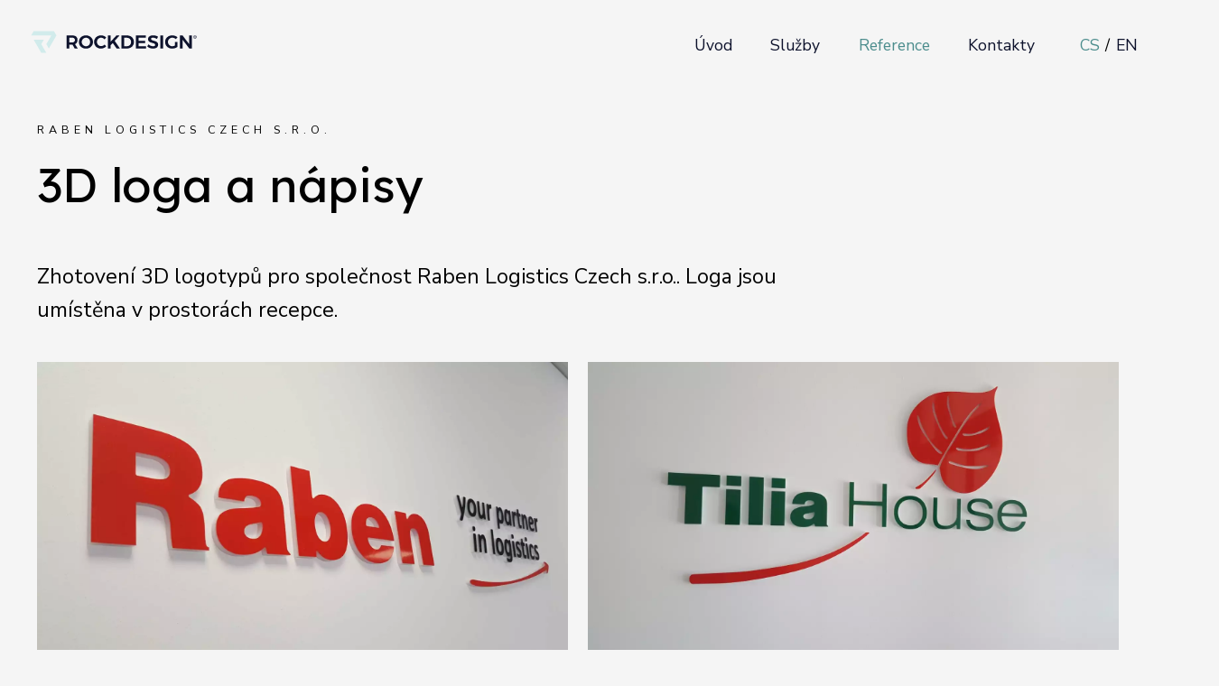

--- FILE ---
content_type: text/html; charset=utf-8
request_url: https://www.rockdesign.studio/cs/reference/3d-logo-z-pvc
body_size: 2831
content:
<!doctype html>
<html lang="cs">


<head>
<title id="snippet-metaInfo-metaTitle">3D logo z PVC | Rockdesign.studio</title>

<meta charset="utf-8">
<meta http-equiv="x-ua-compatible" content="ie=edge">
<meta name="robots" content="index, follow">
<meta name="viewport" content="width=device-width, initial-scale=1, shrink-to-fit=no">
<meta name="author" content="Pro-idea s.r.o. / www.pro-idea.cz">
<meta name="copyright" content="Copyright (c) 2026 Rockdesign.studio">
<meta name="description" content="" id="snippet-metaInfo-metaDescription">

<meta property="og:type" content="website">
<meta property="og:title" content="3D logo z PVC | Rockdesign.studio">
<meta property="og:description" content="">
<meta property="og:image" content="https://www.rockdesign.studio/media/d2/fc/d2fc35850a261a33-1200-630-e-60.webp">

    <link rel="apple-touch-icon" sizes="180x180" href="/files/favicon/apple-touch-icon.png">
<link rel="icon" type="image/png" sizes="32x32" href="/files/favicon/favicon-32x32.png">
<link rel="icon" type="image/png" sizes="16x16" href="/files/favicon/favicon-16x16.png">
<link rel="manifest" href="/files/favicon/site.webmanifest">
<link rel="mask-icon" href="/files/favicon/safari-pinned-tab.svg" color="#5bbad5">
<meta name="msapplication-TileColor" content="#000000">
<meta name="theme-color" content="#ffffff">

    <link rel="preconnect" href="https://fonts.googleapis.com">
    <link rel="preconnect" href="https://fonts.gstatic.com" crossorigin>
    <link href="https://fonts.googleapis.com/css2?family=Lexend&family=Nunito+Sans:ital,wght@0,400;0,700;1,400;1,700&display=swap" rel="stylesheet">
    <link rel="stylesheet" href="/css/front/aos.css">
    <link rel="stylesheet" type="text/css" href="/css/front/style.css">

    <link href="/css/front/core/alertify.core.min.css" rel="preload" as="style" onload="this.rel='stylesheet'">
	<noscript><link rel="stylesheet" href="/css/front/core/alertify.core.min.css"></noscript>

    <link href="/css/front/core/alertify.default.min.css" rel="preload" as="style" onload="this.rel='stylesheet'">
	<noscript><link rel="stylesheet" href="/css/front/core/alertify.default.min.css"></noscript>

    <link href="/css/front/core/custom.css?_v=2026012515-15" rel="preload" as="style" onload="this.rel='stylesheet'">
	<noscript><link rel="stylesheet" href="/css/front/core/custom.css?_v=2026012515-15"></noscript>


</head>

<body>

<header>
    <div class="header-container">
        <a href="/" class="header-logo"><img src="/files/images/d2/7c/d27c681ee38c3c81.svg" alt="Logo" class="img-fluid"></a>
        <button class="collapsed header-menu-toggle" type="button" data-toggle="collapse" data-target="#navbar"
                aria-controls="navbar" aria-expanded="false" aria-label="Toggle navigation">
            <span></span>
            <span></span>
            <span></span>
        </button>
        <div class="header-menu">
            <ul class="">
                <li>
                    <a href="/""">Úvod</a>
                </li>
                <li>
                    <a href="/cs/sluzby""">Služby</a>
                </li>
                <li class="active">
                    <a href="/cs/reference""">Reference</a>
                </li>
                <li>
                    <a href="/cs/kontakty""">Kontakty</a>
                </li>
            </ul>
            <ul class="header-lang">
                <li class="active">
                    <a href="/cs/reference">CS</a>
                </li>
                <li>
                    <a href="/en/references">EN</a>
                </li>
            </ul>
        </div>
    </div>
</header>





				<div id="block-1"></div>



<section data-aos="fade-up" class="headline-section">
	<div class="full-container">


				<div class="small-headline">Raben Logistics Czech s.r.o.</div>
				<h2>3D loga a nápisy</h2>

				<div class="perex">
					<p>Zhotovení 3D logotypů pro společnost Raben Logistics Czech s.r.o.. Loga jsou umístěna v prostorách recepce.</p>

				</div>
				
				<div class="btn-list mt-44">
				</div>


	</div>
</section>
				<div id="block-2"></div>
<section class="two-img-section mb-120">
	<div class="full-container">
		<div class="two-img-content row">
			<div class="col-50 col-sm-100" data-aos="fade-right" data-aos-delay="0">
				<img src="/media/c0/fa/c0fa22771966128b-1600-1600-f-60.webp" alt="1">
			</div>
			<div class="col-50 col-sm-100" data-aos="fade-left" data-aos-delay="350">
				<img src="/media/e6/0a/e60ade9a4448df17-1600-1600-f-60.webp" alt="4">
			</div>
			<div class="col-50 col-sm-100" data-aos="fade-right" data-aos-delay="100">
				<img src="/media/6b/70/6b70a47a1a71dfb3-1600-1600-f-60.webp" alt="3">
			</div>
			<div class="col-50 col-sm-100" data-aos="fade-left" data-aos-delay="450">
				<img src="/media/53/c1/53c1f3b1c33a6d8f-1600-1600-f-60.webp" alt="5-1">
			</div>
		</div>
	</div>
</section>

				<div id="block-4"></div>


<section class="info-section mb-120" data-aos="fade-up">
    <div class="full-container">
        <div class="info-box">
            <h3>Dopřejte své firmě něco extra. 3D nápis!</h3>

            <a href="/cs/kontakty" class="btn btn-outline-primary">Dejte nám vědět</a>
        </div>
    </div>
</section>
				<div id="block-5"></div>

<section class="ref-section mb-44">
	<div class="full-container">
		<div class="ref-list row">
			<div class="ref-item-col col-50 col-xs-100" data-aos="fade-up" data-aos-delay="0">
				<div class="ref-item">
    <a href="/cs/reference/3d-loga-v-interieru-spolecnosti" class="ref-item-img">
        <img src="/media/db/cd/dbcd69ef466031b9-1600-1600-f-80.webp" alt="24">
        <div class="ref-item-detail">
            Detail
        </div>
    </a>
    <div class="ref-item-bottom">
        <a href="/cs/reference/3d-loga-v-interieru-spolecnosti" class="ref-item-name">3D loga v interiéru společnosti</a>
        <span>ELKOPLAST CZ, s.r.o.</span>
    </div>
</div>

			</div>
			<div class="ref-item-col col-50 col-xs-100" data-aos="fade-up" data-aos-delay="350">
				<div class="ref-item">
    <a href="/cs/reference/katalog-produktovy-letak" class="ref-item-img">
        <img src="/media/30/98/3098db08050e4259-1600-1600-f-80.webp" alt="7">
        <div class="ref-item-detail">
            Detail
        </div>
    </a>
    <div class="ref-item-bottom">
        <a href="/cs/reference/katalog-produktovy-letak" class="ref-item-name">Katalog, produktový leták</a>
        <span>Chemstr s.r.o. </span>
    </div>
</div>

			</div>
		</div>
	</div>
</section>


<section class="two-btn-section">
    <div class="full-container">
        <div class="row two-btn-content">
            <div class="col-50 col-sm-100" data-aos="fade-up">
                <a href="/cs/reference/3d-loga-v-interieru-spolecnosti" class="btn btn-outline-primary w-100">Předchozí reference</a>
            </div>
            <div class="col-50 col-sm-100" data-aos="fade-up" data-aos-delay="300">
                <a href="/cs/reference/katalog-produktovy-letak" class="btn btn-outline-primary w-100">Další reference</a>
            </div>
        </div>
    </div>
</section>

<footer>
    <div class="full-container">
        <h3>Ozvěte se nám, reagujeme rychle.</h3>
        <div class="footer-row">
            <div class="footer-left">
                <div class="footer-item-row">
                    <div class="footer-item footer-item-phone">
                        <span>TELEFON</span>
                        <a href="tel:+420 773 233 321">+420 773 233 321</a>
                    </div>
                    <div class="footer-item footer-item-mail">
                        <span>E-MAIL</span>
                        <a href="mailto:info@rockdesign.cz">info@rockdesign.cz</a>
                    </div>
                </div>
                <div class="footer-item footer-item-adress">
                    <span>ADRESA PROVOZOVNY</span>
                    <p>Modlanská 1903, 415 01 Teplice, Česká republika</p>

                </div>
                <div class="footer-item footer-item-social">
                    <span>SOCIÁLNÍ SÍTĚ</span>


    <div class="footer-item-social-list">
      <a href="https://www.facebook.com/rockdesigncz/" title="Facebook">
        
        <img src="/files/images/ef/be/efbe92b7bf1990b7.svg" alt="fb" class="social-svg">
      </a>
      <a href="https://www.instagram.com/rockdesign.cz/" title="Instagram">
        
        <img src="/files/images/02/0a/020a15c58ba50f74.svg" alt="ig" class="social-svg">
      </a>
    </div>


                </div>
            </div>
            <div class="footer-right">
                <div class="footer-item footer-item-text">
                    <span>ROCKDESIGN</span>
                    <p>Jsme profesionálové s přátelským přístupem. Naladíme se na vaši vlnu, zjistíme vaše přání a potřeby vašich zákazníků. A pak začneme kouzlit.</p>

                </div>
            </div>
        </div>
        <div class="footer-bottom">
            <div class="footer-bottom-left">
                <a href="/" class="footer-logo"><img src="/files/images/90/88/9088aa7328f35619.svg" alt=""></a>
                <div class="footer-copy">© Rockdesign.studio 2026</div>
            </div>
            <ul class="footer-menu">
                <li>
                    <a href="/""">Úvod</a>
                </li>
                <li>
                    <a href="/cs/sluzby""">Služby</a>
                </li>
                <li>
                    <a href="/cs/reference""">Reference</a>
                </li>
                <li>
                    <a href="/cs/kontakty""">Kontakty</a>
                </li>
            </ul>
        </div>
    </div>
</footer>




<div style="display: none;" id="snippet--flashMessages">
</div>

<script src="/js/front/jquery.min.js"></script>
<script src="/js/front/aos.js"></script>
<script src="/js/front/script.js"></script>

<script src="/js/front/core/alertify.min.js" defer></script>
<script src="/js/front/core/live-form-validation.min.js" defer></script>
<script src="/js/front/core/custom.js?_v=2026012515-15" defer></script>


<div id="snippet-jsWindowDataLayer-pushes">


</div>


</body>

</html>


--- FILE ---
content_type: text/css
request_url: https://www.rockdesign.studio/css/front/core/alertify.core.min.css
body_size: 710
content:
.alertify,.alertify-cover{z-index:99999;position:fixed}.alertify,.alertify-log,.alertify-show{-webkit-transition:.5s cubic-bezier(.175, .885, .32, 1.275);-moz-transition:.5s cubic-bezier(.175, .885, .32, 1.275);-ms-transition:.5s cubic-bezier(.175, .885, .32, 1.275);-o-transition:.5s cubic-bezier(.175, .885, .32, 1.275);transition:.5s cubic-bezier(.175, .885, .32, 1.275)}.alertify-hide{-webkit-transition:250ms cubic-bezier(.6, -.28, .735, .045);-moz-transition:250ms cubic-bezier(.6, -.28, .735, .045);-ms-transition:250ms cubic-bezier(.6, -.28, .735, .045);-o-transition:250ms cubic-bezier(.6, -.28, .735, .045);transition:250ms cubic-bezier(.6, -.28, .735, .045)}.alertify-cover{top:0;right:0;bottom:0;left:0;background-color:#fff;opacity:0}.alertify-cover-hidden,.alertify-logs-hidden{display:none}.alertify{top:50px;left:50%;width:550px;margin-left:-275px;opacity:1}.alertify-hidden{-webkit-transform:translate(0,-150px);-moz-transform:translate(0,-150px);-ms-transform:translate(0,-150px);-o-transform:translate(0,-150px);transform:translate(0,-150px);opacity:0;display:none}:root *>.alertify-hidden{display:block;visibility:hidden}.alertify-logs{position:fixed;z-index:999999;top:10px;right:10px;width:300px}.alertify-log{display:block;margin-top:10px;position:relative;right:-300px;opacity:0}.alertify-log-show{right:0;opacity:1}.alertify-log-hide{-webkit-transition:.5s cubic-bezier(.6, -.28, .735, .045);-moz-transition:.5s cubic-bezier(.6, -.28, .735, .045);-ms-transition:.5s cubic-bezier(.6, -.28, .735, .045);-o-transition:.5s cubic-bezier(.6, -.28, .735, .045);transition:.5s cubic-bezier(.6, -.28, .735, .045);-webkit-transform:translate(300px,0);-moz-transform:translate(300px,0);-ms-transform:translate(300px,0);-o-transform:translate(300px,0);transform:translate(300px,0);opacity:0}.alertify-dialog{padding:25px}.alertify-resetFocus{border:0;clip:rect(0 0 0 0);height:1px;margin:-1px;overflow:hidden;padding:0;position:absolute;width:1px}.alertify-inner{text-align:center}.alertify-text{margin-bottom:15px;width:100%;-webkit-box-sizing:border-box;-moz-box-sizing:border-box;box-sizing:border-box;font-size:100%}.alertify-button,.alertify-button:active,.alertify-button:hover,.alertify-button:visited{background:0 0;text-decoration:none;border:none;line-height:1.5;font-size:100%;display:inline-block;cursor:pointer;margin-left:5px}@media only screen and (max-width:680px){.alertify,.alertify-logs{width:90%;-webkit-box-sizing:border-box;-moz-box-sizing:border-box;box-sizing:border-box}.alertify{left:5%;margin:0}}


--- FILE ---
content_type: text/css
request_url: https://www.rockdesign.studio/css/front/core/alertify.default.min.css
body_size: 515
content:
.alertify,.alertify-log{font-family:'Open Sans'}.alertify{background:padding-box #fff;border:10px solid #000;border-radius:0;box-shadow:0 3px 3px rgba(0,0,0,.3);-webkit-background-clip:padding;-moz-background-clip:padding}.alertify-text{border:1px solid #ccc;padding:10px;border-radius:4px}.alertify-button{border-radius:0;color:#fff;font-weight:700;padding:6px 15px;text-decoration:none;text-shadow:1px 1px 0 rgba(0,0,0,.5)}.alertify-message{margin-bottom:20px}.alertify-button:focus,.alertify-button:hover{outline:0;background-image:-webkit-linear-gradient(top,rgba(0,0,0,.1),rgba(0,0,0,0));background-image:-moz-linear-gradient(top,rgba(0,0,0,.1),rgba(0,0,0,0));background-image:-ms-linear-gradient(top,rgba(0,0,0,.1),rgba(0,0,0,0));background-image:-o-linear-gradient(top,rgba(0,0,0,.1),rgba(0,0,0,0));background-image:linear-gradient(top,rgba(0,0,0,.1),rgba(0,0,0,0))}.alertify-button:focus{box-shadow:0 0 15px #2b72d5}.alertify-button:active{position:relative;box-shadow:inset 0 2px 4px rgba(0,0,0,.15),0 1px 2px rgba(0,0,0,.05)}.alertify-button-cancel,.alertify-button-cancel:focus,.alertify-button-cancel:hover{background-color:#fe1a00;border:1px solid #d83526}.alertify-button-ok,.alertify-button-ok:focus,.alertify-button-ok:hover{background-color:#5cb811;border:1px solid #3b7808}.alertify-log{background:rgba(0,0,0,.9);padding:15px;border-radius:0;color:#fff;font-size:15px;line-height:30px}.alertify-log-error{background:#f25656}.alertify-log-success{background:#22baa0}


--- FILE ---
content_type: text/css
request_url: https://www.rockdesign.studio/css/front/core/custom.css?_v=2026012515-15
body_size: 56
content:


.contact-item-social-list a img{
    fill: #D1EBEB;
}


--- FILE ---
content_type: text/css
request_url: https://www.rockdesign.studio/css/front/style.css
body_size: 3401
content:
html {
  font-size: 62.5%;
}

@media (max-width: 991px) {
  html {
    font-size: 60%;
  }
}
* {
  box-sizing: border-box;
}

body {
  font-family: "Nunito Sans", sans-serif;
  background: #F5F5F5;
  font-size: calc(1.4rem + 0.28vw);
  padding: 0;
  margin: 0;
}

@media (max-width: 767px) {
  body {
    font-size: 1.6rem;
  }
}
h1,
.h1,
h2,
.h2,
h3,
.h3,
h4,
.h4,
h5,
.h5,
h6,
.h6 {
  font-family: "Lexend", sans-serif;
  margin-bottom: 4vw;
  line-height: 1.25;
  font-weight: 400;
  margin-top: 0;
}

h1,
.h1 {
  font-size: calc(3rem + 2.638vw);
}

h2,
.h2 {
  font-size: calc(2.8rem + 1.944vw);
}

h3,
.h3 {
  font-size: calc(2.4rem + 1.66vw);
}

h4,
.h4 {
  font-size: calc(2rem + 0.833vw);
  margin-bottom: 3.3vw;
}

@media (max-width: 767px) {
  h1,
  .h1 {
    font-size: 2.8rem;
  }
}
.small-headline {
  font-size: calc(1rem + 0.2vw);
  letter-spacing: 0.5rem;
  margin-bottom: 1.6vw;
  line-height: 1.2;
  text-transform: uppercase;
}

a {
  color: #0D122C;
  transition: color 0.3s;
}
a:hover {
  color: #4C8D8D;
}

.full-container {
  padding-left: 3.2vw;
  padding-right: 3.2vw;
}

@media (max-width: 767px) {
  .full-container {
    padding-left: 1.8rem;
    padding-right: 1.8rem;
  }
}
.bg-info {
  background: #C4BBAD;
}

.bg-primary {
  background: #0D122C;
}

.bg-secondary {
  background: #D1EBEB;
}

.text-primary {
  color: #0D122C;
}

.text-secondary {
  color: #D1EBEB;
}

.perex p {
  font-size: calc(1.8rem + 0.416vw);
  margin-bottom: 2vw;
}

@media (max-width: 767px) {
  .perex p {
    margin-bottom: 2.4rem;
  }
}
.text-info {
  color: #C4BBAD;
}

p {
  margin-bottom: 1vw;
  margin-top: 0;
}

@media (max-width: 767px) {
  p {
    margin-bottom: 2.4rem;
  }
}
.mt-24 {
  margin-top: 1.66vw;
}

.mb-24 {
  margin-bottom: 1.6vw;
}

.mt-44 {
  margin-top: 3vw;
}

.mb-44 {
  margin-bottom: 3vw;
}

.mb-64 {
  margin-bottom: 4.44vw;
}

.mt-64 {
  margin-top: 4.44vw;
}

.mb-96 {
  margin-bottom: 6.6vw;
}

.mt-96 {
  margin-top: 6.6vw;
}

.mb-120 {
  margin-bottom: 8.3vw;
}

.mt-120 {
  margin-top: 8.3vw;
}

.img-fluid {
  max-width: 100%;
}

@media (max-width: 767px) {
  .hide-mobile {
    display: none !important;
  }
}
.btn-list {
  display: flex;
  flex-wrap: wrap;
  margin-left: -0.55vw;
  margin-right: -0.55vw;
}
.btn-list .btn {
  margin: 0.55vw;
}

.row {
  display: flex;
  flex-wrap: wrap;
  margin-left: -0.833vw;
  margin-right: -0.833vw;
}

.col-25 {
  padding-left: 0.83vw;
  padding-right: 0.83vw;
  width: 25%;
}

.col-33 {
  width: 33.33%;
  padding-left: 0.83vw;
  padding-right: 0.83vw;
}

.col-50 {
  width: 50%;
  padding-left: 0.83vw;
  padding-right: 0.83vw;
}

.w-100 {
  width: 100%;
}

@media (max-width: 767px) {
  .col-sm-100 {
    width: 100%;
  }
  .col-sm-50 {
    width: 50%;
  }
}
@media (max-width: 575px) {
  .col-xs-100 {
    width: 100%;
  }
}
button:focus {
  outline: none;
}

.btn {
  padding: 1.35vw 2.777vw;
  line-height: 1.38;
  text-decoration: none;
  display: inline-flex;
  transition: color 0.3s, background-color 0.3s;
  text-align: center;
  justify-content: center;
}
.btn-outline-primary {
  border: 1px solid #0D122C;
}
.btn-outline-primary:hover, .btn-outline-primary.active, .btn-outline-primary:focus, .btn-outline-primary:active {
  background: #0D122C;
  color: #D1EBEB;
  -webkit-tap-highlight-color: transparent;
  outline: none;
  -ms-touch-action: manipulation;
  touch-action: manipulation;
}
.btn-outline-secondary {
  border: 1px solid #D1EBEB;
  color: #D1EBEB;
}
.btn-outline-secondary:hover, .btn-outline-secondary.active, .btn-outline-secondary:focus, .btn-outline-secondary:active {
  background: #D1EBEB;
  color: #0D122C;
  -webkit-tap-highlight-color: transparent;
  outline: none;
  -ms-touch-action: manipulation;
  touch-action: manipulation;
}
.btn-small {
  font-size: calc(1.2rem + 0.28vw);
  padding: 1.1vw 2.2222vw;
}

.btn-full .btn {
  width: 100%;
}

@media (max-width: 767px) {
  .btn {
    padding: 1.2rem 3.2rem;
  }
}
.header-container {
  display: flex;
  justify-content: space-between;
  padding: 0 1.6vw;
  margin-bottom: 4.4vw;
  padding-top: 1.6vw;
}
.header-menu {
  display: flex;
}
.header-menu ul {
  list-style: none;
  margin: 0;
  padding: 0;
  display: flex;
  justify-content: center;
  align-items: center;
}
.header-menu ul li {
  margin: 0 1.65vw;
}
.header-menu ul li:last-child {
  margin-right: 0;
}
.header-menu ul li.active a {
  color: #4C8D8D;
}
.header-menu ul li a {
  text-decoration: none;
}
.header-menu ul.header-lang {
  margin-left: 5rem;
}
.header-menu ul.header-lang li {
  position: relative;
  margin: 0;
  display: flex;
}
.header-menu ul.header-lang li:after {
  content: "/";
  display: block;
  margin: 0 0.5vw;
}
.header-menu ul.header-lang li:last-child::after {
  display: none;
}

.header-menu-toggle {
  display: none;
  position: absolute;
  top: 2.4rem;
  right: 1.6rem;
}

.header-menu-toggle {
  width: 30px;
  height: 22px;
  -webkit-transform: rotate(0deg);
  -moz-transform: rotate(0deg);
  -o-transform: rotate(0deg);
  transform: rotate(0deg);
  -webkit-transition: 0.5s ease-in-out;
  -moz-transition: 0.5s ease-in-out;
  -o-transition: 0.5s ease-in-out;
  transition: 0.5s ease-in-out;
  cursor: pointer;
  background: transparent;
  border: none;
}

.header-menu-toggle span {
  display: block;
  position: absolute;
  height: 2px;
  width: 100%;
  background: #0D122C;
  border-radius: 1px;
  opacity: 1;
  left: 0;
  -webkit-transform: rotate(0deg);
  -moz-transform: rotate(0deg);
  -o-transform: rotate(0deg);
  transform: rotate(0deg);
  -webkit-transition: 0.25s ease-in-out;
  -moz-transition: 0.25s ease-in-out;
  -o-transition: 0.25s ease-in-out;
  transition: 0.25s ease-in-out;
}

.header-menu-toggle span:nth-child(1) {
  top: 0px;
}

.header-menu-toggle span:nth-child(2) {
  top: 8px;
}

.header-menu-toggle span:nth-child(3) {
  top: 16px;
}

.header-menu-toggle.open span:nth-child(1) {
  top: 10px;
  -webkit-transform: rotate(135deg);
  -moz-transform: rotate(135deg);
  -o-transform: rotate(135deg);
  transform: rotate(135deg);
}

.header-menu-toggle.open span:nth-child(2) {
  opacity: 0;
  left: -60px;
}

.header-menu-toggle.open span:nth-child(3) {
  top: 10px;
  -webkit-transform: rotate(-135deg);
  -moz-transform: rotate(-135deg);
  -o-transform: rotate(-135deg);
  transform: rotate(-135deg);
}

@media (max-width: 767px) {
  .header-menu-toggle {
    display: block;
  }
  header {
    position: sticky;
    top: 0;
    background: #ffffff;
    margin-bottom: 3.2rem;
    z-index: 9999;
  }
  .header-container {
    padding-left: 0;
    margin-bottom: 0;
    height: 7rem;
  }
  .header-menu {
    display: none;
    transition: all 0.3s;
    background: #ffffff;
    height: calc(100vh - 7rem);
    top: 7rem;
    position: absolute;
    width: 100%;
    align-items: center;
    justify-content: center;
    flex-direction: column;
  }
  .header-menu ul {
    width: 100%;
    flex-direction: column;
    justify-content: center;
    align-items: center;
  }
  .header-menu ul li {
    margin: 0;
    margin-bottom: 2.4rem;
  }
  .header-menu ul li a {
    font-size: 2.4rem;
  }
  .header-menu ul.header-lang {
    margin-left: 0;
    margin-top: 3rem;
    display: flex;
    flex-direction: row;
  }
  .header-menu ul.header-lang li {
    font-size: 2rem;
  }
  .header-menu ul.header-lang li:after {
    margin: 0 1rem;
  }
  .header-menu ul.header-lang li a {
    font-size: 2rem;
  }
  .header-menu.opening {
    display: flex;
    opacity: 0;
  }
  .header-menu.open {
    opacity: 1;
  }
}
footer {
  background: #0D122C;
  padding-top: 3.8vw;
  padding-bottom: 2.7vw;
  margin-top: 8.3vw;
  color: #D1EBEB;
}
footer h3 {
  margin-bottom: 3.3vw;
  color: #C4BBAD;
}

.footer-row {
  display: flex;
  flex-wrap: wrap;
}
.footer-left {
  width: 65%;
}
.footer-item {
  display: flex;
  flex-direction: column;
  margin-bottom: 3.3vw;
}
.footer-item-row {
  display: flex;
  flex-wrap: wrap;
}
.footer-item span {
  font-size: calc(1rem + 0.2vw);
  letter-spacing: 0.5rem;
  margin-bottom: 1.6vw;
  line-height: 1.2;
  color: #C4BBAD;
}
.footer-item a:hover {
  color: #C4BBAD;
}
.footer-item-phone {
  margin-right: 4.72vw;
}
.footer-item-phone a {
  font-size: calc(2.4rem + 0.5vw);
  color: #ffffff;
  text-decoration: none;
  line-height: 1;
}
.footer-item-mail a {
  font-size: calc(2.4rem + 0.5vw);
  color: #ffffff;
  text-decoration: underline;
  line-height: 1;
}
.footer-item-adress p {
  margin-bottom: 0;
  line-height: 1.25;
}
.footer-item-text {
  max-width: 22.22vw;
}
.footer-item-text p {
  margin-bottom: 0;
  line-height: 1.65;
}
.footer-item-social-list {
  display: flex;
}
.footer-item-social-list a {
  width: 3.33vw;
  height: 3.3vw;
  min-width: 4.8rem;
  min-height: 4.8rem;
  display: flex;
  justify-content: center;
  align-items: center;
  margin-right: 1.11vw;
  border: 1px solid rgba(209, 235, 235, 0.2);
  transition: all 0.3s;
}
.footer-item-social-list a svg path {
  transition: all 0.3s;
}
.footer-item-social-list a:hover {
  background: #ffffff;
}
.footer-item-social-list a:hover svg path {
  fill: #0D122C;
}
.footer-right {
  width: 35%;
}
.footer-bottom {
  display: flex;
  justify-content: space-between;
  margin-top: 1vw;
  align-items: center;
}
.footer-bottom-left {
  display: flex;
  align-items: center;
}
.footer-logo {
  margin-right: 1.66vw;
}
.footer-menu {
  display: flex;
  list-style: none;
  flex-wrap: wrap;
  margin: 0;
  padding: 0;
  padding-right: 3vw;
}
.footer-menu li {
  margin: 0;
  padding: 0;
}
.footer-menu li a {
  color: #D1EBEB;
  text-decoration: none;
  margin: 0 0.8vw;
}
.footer-menu li a:hover {
  color: #C4BBAD;
}

@media (max-width: 767px) {
  footer {
    padding: 2.4rem 0;
  }
  footer h3 {
    margin-bottom: 3.2rem;
  }
  .footer-left {
    width: 100%;
  }
  .footer-right {
    width: 100%;
  }
  .footer-item {
    margin-bottom: 3.2rem;
  }
  .footer-item span {
    margin-bottom: 1.6rem;
  }
  .footer-item-text {
    max-width: 100%;
  }
  .footer-bottom {
    flex-direction: column;
  }
  .footer-bottom-left {
    order: 2;
  }
  .footer-menu {
    order: 1;
    margin-bottom: 2.4rem;
    justify-content: center;
  }
  .footer-menu li {
    margin: 1.2rem 1.6rem;
  }
}
.headline-section h1 {
  max-width: 1400px;
}
.headline-section .perex p {
  line-height: 160%;
}
.headline-section p {
  max-width: 65vw;
  line-height: 180%;
}

@media (min-width: 1921px) {
  .headline-section h1 {
    max-width: 1600px;
  }
}
@media (max-width: 991px) {
  .headline-section h1 br {
    display: none;
  }
  .headline-section p {
    max-width: 100%;
  }
}
.symbol-item {
  width: 100%;
  display: flex;
  flex-direction: column;
  align-items: center;
  padding: 4.4vw;
  text-align: center;
}
.symbol-item-col {
  display: flex;
}
.symbol-item-img {
  margin-bottom: 4.4vw;
  width: 80%;
}
.symbol-item p {
  margin-bottom: 2.77vw;
  font-size: calc(2rem + 0.277vw);
  max-width: 20.8vw;
}
.symbol-item .btn {
  margin-top: auto;
}

@media (max-width: 767px) {
  .symbol-item {
    padding: 2.4rem;
  }
  .symbol-item-col {
    width: 100%;
    margin-bottom: 2.4rem;
  }
  .symbol-item-img {
    width: 70%;
    margin-bottom: 2.4rem;
  }
  .symbol-item p {
    max-width: 70%;
    margin-bottom: 2.4rem;
  }
}
.ref-item {
  background: #ffffff;
  width: 100%;
}
.ref-item-col {
  display: flex;
  margin-bottom: 1.66vw;
}
.ref-item-img {
  position: relative;
  display: flex;
  align-items: center;
  justify-content: center;
  width: 100%;
}
.ref-item-img img {
  width: 100%;
}
.ref-item-img:after {
  width: 100%;
  height: 100%;
  left: 0;
  top: 0;
  background: rgba(0, 0, 0, 0.2);
  position: absolute;
  content: "";
  opacity: 0;
  transition: opacity 0.3s;
}
.ref-item-img:hover:after {
  opacity: 1;
}
.ref-item-img:hover .ref-item-detail {
  opacity: 1;
}
.ref-item-detail {
  border: 1px solid rgba(255, 255, 255, 0.5);
  width: 11.11vw;
  height: 11.11vw;
  min-width: 10rem;
  min-height: 10rem;
  border-radius: 50%;
  position: absolute;
  left: 50%;
  top: 50%;
  transform: translate(-50%, -50%);
  display: flex;
  align-items: center;
  justify-content: center;
  text-align: left;
  color: #ffffff;
  opacity: 0;
  transition: opacity 0.3s;
  z-index: 1;
}
.ref-item-bottom {
  background: #ffffff;
  padding: 2.2vw;
  display: flex;
  flex-direction: column;
}
.ref-item-bottom span {
  font-size: calc(1.2rem + 0.28vw);
  color: #595959;
}
.ref-item-name {
  font-weight: 700;
  text-decoration: none;
  margin-bottom: 0.8rem;
}

@media (max-width: 575px) {
  .ref-item-col {
    margin-bottom: 2.4rem;
  }
  .ref-item-bottom {
    padding: 2.4rem;
  }
  .ref-item-bottom span {
    font-size: 1.4rem;
  }
}
.brand-list {
  display: flex;
  flex-wrap: wrap;
  margin-left: -0.83vw;
  margin-right: -0.83vw;
}
.brand-item {
  width: 100%;
}
.brand-item-col {
  width: 16.666%;
  padding-left: 0.83vw;
  padding-right: 0.83vw;
  display: flex;
}
.brand-item img {
  width: 100%;
}

@media (max-width: 767px) {
  .brand-item-col {
    width: 33.33%;
  }
}
.service-item {
  background: #ffffff;
  padding: 2.7vw 4.4vw;
  display: flex;
  flex-direction: column;
  align-items: center;
  text-align: center;
}
.service-item-col {
  display: flex;
  margin-bottom: 1.66vw;
}
.service-item-img {
  max-width: 100%;
  width: 13.47vw;
  margin-bottom: 2.7vw;
}
.service-item-img svg pattern image {
  transform: translateX(-25%);
}
.service-item-name {
  font-size: calc(1.2rem + 0.28vw);
  text-decoration: none;
  font-weight: 700;
  margin-bottom: 2vw;
  max-width: 12.5vw;
}
.service-item p {
  font-size: calc(1.2rem + 0.28vw);
  margin-bottom: 1.5vw;
  line-height: 1.625;
}
.service-item .btn {
  margin-top: auto;
}

@media (max-width: 991px) {
  .service-item {
    padding: 2.4rem;
  }
  .service-item-name {
    max-width: 100%;
  }
}
@media (max-width: 767px) {
  .service-item-col {
    width: 50%;
  }
  .service-item-img {
    margin-bottom: 2.4rem;
  }
  .service-item p {
    margin-bottom: 2.4rem;
  }
}
@media (max-width: 575px) {
  .service-item-col {
    width: 100%;
    margin-bottom: 2.4rem;
  }
  .service-item-name {
    max-width: 100%;
    font-size: 1.6rem;
  }
}
.text-half-row {
  display: flex;
  flex-wrap: wrap;
}
.text-half-content {
  width: 50%;
}
.text-half-img {
  width: 50%;
  display: flex;
  justify-content: center;
  padding: 2vw;
  padding-top: 0;
  padding-bottom: 0;
  align-items: center;
}
.text-half-img-left {
  padding-left: 0;
}
.text-half-img-right {
  padding-right: 0;
}

@media (max-width: 767px) {
  .text-half-content {
    width: 100%;
  }
}
.info-box {
  background: #D1EBEB;
  padding: 3.8vw 2.7vw;
}
.info-box h3 {
  margin-bottom: 3vw;
}

@media (max-width: 767px) {
  .info-box {
    padding: 2.4rem;
  }
  .info-box h3 {
    margin-bottom: 2.4rem;
  }
}
.img-full-section img,
.two-img-section img {
  width: 100%;
  margin-bottom: 1.66vw;
}

.check-item {
  display: flex;
  align-items: center;
  justify-content: flex-start;
  text-align: center;
  flex-direction: column;
  background: #ffffff;
  width: 100%;
  padding-top: 2.77vw;
  padding-bottom: 2.77vw;
}
.check-item-col {
  display: flex;
  margin-bottom: 1.66vw;
}
.check-item img {
  width: 5vw;
  min-width: 7.2rem;
  margin-bottom: 3.88vw;
}
.check-item p {
  max-width: 13.8vw;
  margin-bottom: 0;
  text-align: center;
}

@media (max-width: 1439px) {
  .check-item {
    padding-left: 2.4rem;
    padding-right: 2.4rem;
  }
  .check-item p {
    max-width: 100%;
  }
}
@media (max-width: 767px) {
  .check-item {
    padding: 2.4rem;
  }
  .check-item-col {
    margin-bottom: 2.4rem;
  }
}
.two-img-content img {
  display: block;
  width: 100%;
}

@media (max-width: 767px) {
  .two-img-content .col-sm-100 {
    margin-bottom: 2.4rem;
  }
}
@media (max-width: 767px) {
  .two-btn-content .btn {
    margin-bottom: 2.4rem;
  }
}
.interest-item {
  width: 100%;
  padding: 3.3vw;
  background: #ffffff;
}
.interest-item-col {
  display: flex;
  margin-bottom: 1.66vw;
}
.interest-item-headline {
  font-weight: 700;
  margin-bottom: 1.66vw;
}
.interest-item p {
  color: #595959;
  margin-bottom: 0;
  font-size: calc(1.2rem + 0.28vw);
  line-height: 1.625;
}

@media (max-width: 767px) {
  .interest-item {
    padding: 2.4rem;
  }
  .interest-item-col {
    margin-bottom: 2.4rem;
  }
}
.contact-item {
  display: flex;
  flex-direction: column;
  margin-bottom: 3.3vw;
}
.contact-item-row {
  display: flex;
  flex-wrap: wrap;
}
.contact-item span {
  font-size: calc(1rem + 0.2vw);
  letter-spacing: 0.5rem;
  margin-bottom: 1.6vw;
  line-height: 1.2;
  color: #0D122C;
}
.contact-item a:hover {
  color: #C4BBAD;
}
.contact-item-phone {
  margin-right: 4.72vw;
}
.contact-item-phone a {
  font-size: calc(2.4rem + 0.5vw);
  text-decoration: none;
  line-height: 1;
}
.contact-item-mail a {
  font-size: calc(2.4rem + 0.5vw);
  text-decoration: underline;
  line-height: 1;
}
.contact-item-adress p {
  margin-bottom: 0;
  line-height: 1.25;
}
.contact-item-text {
  max-width: 22.22vw;
}
.contact-item-text p {
  margin-bottom: 0;
  line-height: 1.65;
}
.contact-item-social-list {
  display: flex;
}
.contact-item-social-list a {
  width: 3.33vw;
  height: 3.3vw;
  min-width: 4.8rem;
  min-height: 4.8rem;
  display: flex;
  justify-content: center;
  align-items: center;
  margin-right: 1.11vw;
  border: 1px solid rgba(13, 18, 44, 0.2);
  transition: all 0.3s;
}
.contact-item-social-list a svg path {
  transition: all 0.3s;
  fill: #0D122C;
}
.contact-item-social-list a:hover {
  background: #0D122C;
}
.contact-item-social-list a:hover svg path {
  fill: #ffffff;
}

@media (max-width: 767px) {
  .contact-item {
    margin-bottom: 3.2rem;
  }
  .contact-item-row {
    margin-top: 4.8rem;
  }
  .contact-item span {
    margin-bottom: 1.6rem;
  }
  .contact-item-text {
    max-width: 100%;
  }
}
.white-box-item {
  background: #ffffff;
  padding: 3.3vw;
  width: 100%;
  display: flex;
  flex-direction: column;
  justify-content: space-between;
}
.white-box-item-col {
  display: flex;
  margin-bottom: 2.4rem;
}
.white-box-item p {
  font-size: calc(1.2rem + 0.28vw);
  margin-bottom: 0;
}

@media (max-width: 767px) {
  .white-box-item {
    padding: 2.4rem;
  }
  .white-box-item .small-headline {
    margin-bottom: 2.4rem;
  }
  .white-box-item p {
    font-size: 1.6rem;
  }
}

/*# sourceMappingURL=style.css.map */


--- FILE ---
content_type: image/svg+xml
request_url: https://www.rockdesign.studio/files/images/02/0a/020a15c58ba50f74.svg
body_size: 999
content:
<svg width="20" height="20" viewBox="0 0 20 20" fill="none" xmlns="http://www.w3.org/2000/svg">
    <path fill-rule="evenodd" clip-rule="evenodd"
          d="M14.1233 0.0633105C12.2833 -0.0225228 7.72578 -0.0183562 5.88411 0.0633105C4.26578 0.139144 2.83828 0.529977 1.68745 1.68081C-0.0336462 3.4019 -0.0177701 5.65816 0.0045986 8.83713C0.0072271 9.21069 0.00994525 9.59698 0.00994525 9.99664C0.00994525 10.3707 0.00794183 10.7322 0.00600446 11.0818C-0.0122057 14.3676 -0.02458 16.6005 1.68745 18.3125C3.41169 20.036 5.69283 20.019 8.83589 19.9957C9.21247 19.9929 9.60143 19.99 10.0033 19.99H10.0575C13.8691 19.99 15.193 19.99 16.5491 19.465C18.4016 18.7458 19.7999 17.09 19.9366 14.1158C20.0233 12.275 20.0183 7.71831 19.9366 5.87664C19.7716 2.36581 17.8874 0.236644 14.1233 0.0633105ZM17.0358 17.04C15.8746 18.2011 14.2993 18.1975 10.8966 18.1897L10.8949 18.1897C10.6033 18.189 10.2984 18.1883 9.97911 18.1883L9.40677 18.1886C5.65606 18.1913 4.08419 18.1924 2.92245 17.0275C1.71383 15.8246 1.73382 13.9945 1.76282 11.3383C1.76752 10.9085 1.77245 10.4572 1.77245 9.98331C1.77245 9.58148 1.76885 9.18946 1.76535 8.80844C1.72877 4.82381 1.70323 2.04265 5.92078 1.82664L5.9686 1.82495C6.99247 1.78877 7.3355 1.77664 9.96745 1.77664L10.0049 1.80164C10.3855 1.80164 10.7589 1.79823 11.124 1.79489L11.124 1.79489C15.0188 1.75929 17.9479 1.73252 18.1391 5.95664C18.1866 7.01081 18.1974 7.32748 18.1974 9.99581C18.1974 10.2357 18.1976 10.4674 18.1978 10.6912C18.2013 14.3085 18.2028 15.8675 17.0358 17.04ZM10.0033 4.86491C7.16746 4.86491 4.87162 7.16324 4.87162 9.99658C4.87162 12.8324 7.16996 15.1282 10.0033 15.1282C12.8391 15.1282 15.135 12.8299 15.135 9.99658C15.135 7.16074 12.8366 4.86491 10.0033 4.86491ZM10.0033 13.3274C8.16246 13.3274 6.67246 11.8366 6.67246 9.99658C6.67246 8.15658 8.16329 6.66574 10.0033 6.66574C11.8433 6.66574 13.3341 8.15658 13.3341 9.99658C13.335 11.8366 11.8441 13.3274 10.0033 13.3274ZM16.5375 4.6623C16.5375 5.32458 16.0007 5.86147 15.3384 5.86147C14.6761 5.86147 14.1392 5.32458 14.1392 4.6623C14.1392 4.00002 14.6761 3.46313 15.3384 3.46313C16.0007 3.46313 16.5375 4.00002 16.5375 4.6623Z"
          fill="#D1EBEB" />
</svg>


--- FILE ---
content_type: text/javascript
request_url: https://www.rockdesign.studio/js/front/core/custom.js?_v=2026012515-15
body_size: 13414
content:
var body;
var initialized = false;

$(function () {
    body = $("body");

    initAll();
});


var initAll = function () {
    if (!initialized) {
        initOnce();

        initialized = true;
    }

    initAlways();
}


var initOnce = function () {
    initAjax();
    initToggles();
    initMaps();
    initSmoothScroll();
    initIndexBanner();
    initOthers();
}


var initAlways = function () {
    showFlashMessages();
    fixLinks();
    initBasicAntiSpamProtection();
}


/**
 * FLASH MESSAGES
 */
var showFlashMessages = function () {
    $("div.flash-messages").each(function (i) {
        var text = $(this).html();

        if ($(this).hasClass("info") || $(this).hasClass("success")) {
            alertify.success(text);
        }
        if ($(this).hasClass("error") || $(this).hasClass("danger")) {
            alertify.error(text);
        }
    })
}


/**
 * AJAX
 */
var initAjax = function () {
    body.on('click', "a.ajax", function (event) {
        event.preventDefault();

        if (!$(this).hasClass('with-confirm')) {
            ajaxGet(this.href);
        }
    });

    body.on('submit', "form.ajax", function (event) {
        event.preventDefault();

        ajaxPost(this.action, $(this).serialize());
    });

    body.on('change', ".change-to-ajax", function () {
        ajaxGet(String($(this).data('url')).replace('-1', $(this).val()));
    });
}



/**
 * AJAX
 */
var ajaxGet = function (href, callback) {
    $.ajax({
        type: 'get',
        url: href,
        cache: false,
        success: function (payload) {
            ajaxCallback(payload, callback);
        }
    });
}


var ajaxPost = function (action, data, callback) {
    $.post(action, data, function (payload) {
        ajaxCallback(payload, callback);
    });
}


var ajaxCallback = function (payload, callback) {
    if (payload.redirect) {
        location.href = payload.redirect;
    }

    if (payload.snippets) {
        for (var i in payload.snippets) {
            if (String(i).indexOf('Append') !== -1) {
                $('#' + i).append(payload.snippets[i]);
            }
            else {
                $('#' + i).html(payload.snippets[i]);
            }

            $('#' + i + ' form').each(function () {
                Nette.initForm(this);
            });
        }
    }

    //remove flashes so the wont show double
    if(typeof payload.snippets != "undefined" && typeof payload.snippets['snippet--flashMessages'] == "undefined"){
        $('#snippet--flashMessages').html('');
    }

    if (payload.forms) {
        for (var f in payload.forms) {
            if (payload.forms[f]) {
                for (var i in payload.forms[f]) {
                    $("#frm-" + f + "-" + i).val(payload.forms[f][i]);
                }
            }
        }
    }

    if (payload.urlParameter) {
        window.history.replaceState(null, null, payload.urlParameter);
    }

    if (payload.formInputFocus) {
        var field = $("input[name=" + payload.formInputFocus + "]");
        if (field.length) {
            field.focus();
        }
    }

    if (payload.shakeCart) {
        $(".header-cart").effect("shake", {
            times: 2,
            distance: 3
        });
    }

    if (callback) {
        callback(payload);
    }

    initAll();
}

/**
 * MAPS
 */
var initMaps = function () {

    if($('.map-block').length > 0){
        $('.map-block').each(function(e){
            var mapContainer = $(this);
            if(mapContainer.length)
            {
                if(mapContainer.data("height")){
                    mapContainer.css('height', mapContainer.data("height")+'px');
                }

                var gpsPoints = mapContainer.data("gps").split('||');
                var infoWindowPoints = mapContainer.data("info-window").split('||');

                var zoom = mapContainer.data('zoom')
                var customStyleVariable = mapContainer.data('custom-style-variable');
                var customStyle = []
                if(typeof window[customStyleVariable] !== "undefined"){
                    customStyle = window[customStyleVariable];
                }

                var map = new google.maps.Map(mapContainer[0], {
                    zoom: zoom,
                    mapTypeId: google.maps.MapTypeId.ROADMAP,
                    styles: customStyle,
                    scrollwheel: false
                });

                var markers = [];
                for (let i = 0; i < gpsPoints.length; ++i) {
                    var gps = gpsPoints[i];
                    if(gps.length > 0){

                        //marker
                        var gpsParts = gps.split(',');
                        var mapMarker = new google.maps.Marker({
                            position: new google.maps.LatLng(parseFloat(gpsParts[0]), parseFloat(gpsParts[1])),
                            map: map
                        });
                        markers.push(mapMarker);

                        //info window
                        var infoWindow = infoWindowPoints[i];
                        if(infoWindow && infoWindow.trim().length){
                            var mapInfoWindow = new google.maps.InfoWindow({
                                content: infoWindow,
                            });

                            mapInfoWindow.open(map, mapMarker);
                        }
                    }
                }

                var bounds = new google.maps.LatLngBounds();
                for(let i=0;i<markers.length;i++) {
                    bounds.extend(markers[i].getPosition());
                }

                map.setOptions({
                    center: bounds.getCenter(),
                })

                if(markers.length > 1){
                    map.fitBounds(bounds);
                    var listener = google.maps.event.addListener(map, "idle", function() {
                        map.setZoom(map.getZoom()-1)
                        google.maps.event.removeListener(listener);
                    });
                }

            }
        })
    }

}




/**
 * TOGGLES
 */
var initToggles = function () {
    $("body").on('change', ".toggle-trigger", function () {
        var trigger = $(this);
        update(trigger);
    });

    $(".toggle-trigger").each(function (e) {
        var trigger = $(this);
        update(trigger);
    })

    function update(trigger) {
        if (trigger.data('target')) {
            $(trigger.data('target')).each(function () {
                var showOn = String($(this).data('show-on')).split('|');
                var value = trigger.is(':checkbox') ? (trigger.prop('checked') ? '1' : '0') : trigger.val();

                if (showOn.indexOf(value) !== -1) {
                    $(this).slideDown(200);
                }
                else {
                    $(this).slideUp(200);
                }
            });
        }
    }
}


/**
 * FIX LINKS
 */
var fixLinks = function(){
    $('a').each(function(e){
        if($(this).attr('href') &&
            !$(this).attr('href').startsWith("/") &&
            !$(this).attr('href').startsWith("http") &&
            !$(this).attr('href').startsWith("mailto:") &&
            !$(this).attr('href').startsWith("tel:") &&
            !$(this).attr('href').startsWith("#") &&
            !$(this).attr('href').startsWith("javascript:")){
            $(this).attr('href', '//'+$(this).attr('href'));
        }
        if($(this).attr('href') && $(this).attr('href').indexOf('//') >= 0 && $(this).attr('href').indexOf(location.hostname) == -1){
            $(this).attr('target', '_blank');
        }
    })
}


/**
 * ANTISPAM PROTECTION
 */
var initBasicAntiSpamProtection = function(){
    $('.basic-asp-button').on("mouseover", function () {
        var submit = $(this);
        var randNumber1 = randomInteger(1, 100);
        var randNumber2 = randomInteger(1, 100);
        var number3 = randNumber1 + randNumber2;
        submit.closest('form').find('input[name="system"]').val(randNumber1+'-'+randNumber2+'-'+number3);
    });

    function randomInteger(min, max) {
        return Math.floor(Math.random() * (max - min + 1)) + min;
    }

    //invisible recaptcha
    $(document).on('click', '.invisible-recaptcha-button', function(e){
        e.preventDefault();
        if(Nette.validateForm($(this).closest('form')[0])){
            grecaptcha.execute();
        }
    })
}

/**
 * SMOOTH SCROLL
 */
var initSmoothScroll = function(){
    $(document).on('click', '.smooth-scroll, a[href^="#block-"]', function(){
        $('html, body').animate({
            scrollTop: $($(this).attr('href')).offset().top
        }, 1000);
    });
}


/**
 * OTHERS
 */
var initOthers = function(){

    $(document).on('click', '.load-ares', function(e){
        e.preventDefault();

        var loadLink = $(this);
        var loadLinkicon = loadLink.find('i');
        loadLinkicon.addClass('fa-spin')

        ajaxGet($(this).attr('href').replace('-1', loadLink.closest('.form-group').find('input').val()), function(data){

            loadLinkicon.removeClass('fa-spin')
            var currentIconClass = loadLinkicon.attr('class');

            if(data.data !== false){
                loadLinkicon.attr('class', 'fa fa-check text-success');
                $.each(data.data, function (key, val) {
                    var input = $(document).find('input[data-ares-fill="'+key+'"]');
                    if(input.length > 0){
                        input.val(val);
                        input.trigger('change')
                    }
                });
            }
            else{
                loadLinkicon.attr('class', 'fa fa-times text-danger');
            }
            setTimeout(function(e){
                loadLinkicon.attr('class', currentIconClass);
            }, 1000)
        })
    })


    //replace img with svg
    document.querySelectorAll('img.social-svg').forEach(function(img){
        var imgID = img.id;
        var imgClass = img.className;
        var imgURL = img.src;

        fetch(imgURL).then(function(response) {
            return response.text();
        }).then(function(text){

            var parser = new DOMParser();
            var xmlDoc = parser.parseFromString(text, "text/xml");

            // Get the SVG tag, ignore the rest
            var svg = xmlDoc.getElementsByTagName('svg')[0];

            // Add replaced image's ID to the new SVG
            if(typeof imgID !== 'undefined') {
                svg.setAttribute('id', imgID);
            }
            // Add replaced image's classes to the new SVG
            if(typeof imgClass !== 'undefined') {
                svg.setAttribute('class', imgClass+' replaced-svg');
            }

            // Remove any invalid XML tags as per http://validator.w3.org
            svg.removeAttribute('xmlns:a');

            // Check if the viewport is set, if the viewport is not set the SVG wont't scale.
            if(!svg.getAttribute('viewBox') && svg.getAttribute('height') && svg.getAttribute('width')) {
                svg.setAttribute('viewBox', '0 0 ' + svg.getAttribute('height') + ' ' + svg.getAttribute('width'))
            }

            // Replace image with new SVG
            img.parentNode.replaceChild(svg, img);

        });

    });
}


/**
 * INDEX BANNER
 */

/*!
 * jQuery Cookie Plugin v1.4.1
 * https://github.com/carhartl/jquery-cookie
 *
 * Copyright 2006, 2014 Klaus Hartl
 * Released under the MIT license
 */
!function(e){"function"==typeof define&&define.amd?define(["jquery"],e):"object"==typeof exports?module.exports=e(require("jquery")):e(jQuery)}(function(l){var i=/\+/g;function m(e){return g.raw?e:encodeURIComponent(e)}function x(e,n){var o=g.raw?e:function(e){0===e.indexOf('"')&&(e=e.slice(1,-1).replace(/\\"/g,'"').replace(/\\\\/g,"\\"));try{return e=decodeURIComponent(e.replace(i," ")),g.json?JSON.parse(e):e}catch(e){}}(e);return l.isFunction(n)?n(o):o}var g=l.cookie=function(e,n,o){if(1<arguments.length&&!l.isFunction(n)){if("number"==typeof(o=l.extend({},g.defaults,o)).expires){var i=o.expires,r=o.expires=new Date;r.setMilliseconds(r.getMilliseconds()+864e5*i)}return document.cookie=[m(e),"=",function(e){return m(g.json?JSON.stringify(e):String(e))}(n),o.expires?"; expires="+o.expires.toUTCString():"",o.path?"; path="+o.path:"",o.domain?"; domain="+o.domain:"",o.secure?"; secure":""].join("")}for(var t,c=e?void 0:{},u=document.cookie?document.cookie.split("; "):[],s=0,a=u.length;s<a;s++){var d=u[s].split("="),f=(t=d.shift(),g.raw?t:decodeURIComponent(t)),p=d.join("=");if(e===f){c=x(p,n);break}e||void 0===(p=x(p))||(c[f]=p)}return c};g.defaults={},l.removeCookie=function(e,n){return l.cookie(e,"",l.extend({},n,{expires:-1})),!l.cookie(e)}});

var initIndexBanner = function(){
    var banner = $('#modal-indexBanner');
    if(banner.length > 0){
        var id = banner.data('id');

        if(banner.data('type') == 1) { //INDEX_BANNERS_TYPE_SHOW_ONCE_PER_DAY
            if ($.cookie("banner_"+id) != "shown") {
                banner.modal('show');
                $.cookie("banner_"+id, "shown", { expires: 1, path: '/' });
            }
        }

        if(banner.data('type') == 2) { //INDEX_BANNERS_TYPE_SHOW_EVERY_VISIT
            if(!sessionStorage.seenIndexBanner){
                banner.modal('show');
                sessionStorage.seenIndexBanner = 1;
            }
        }
    }
}


--- FILE ---
content_type: image/svg+xml
request_url: https://www.rockdesign.studio/files/images/ef/be/efbe92b7bf1990b7.svg
body_size: 355
content:
<svg width="20" height="20" viewBox="0 0 20 20" fill="none" xmlns="http://www.w3.org/2000/svg">
    <g clip-path="url(#clip0_123_363)">
        <path
                d="M13.3308 3.32083H15.1567V0.140833C14.8417 0.0975 13.7583 0 12.4967 0C9.86416 0 8.06082 1.65583 8.06082 4.69917V7.5H5.15582V11.055H8.06082V20H11.6225V11.0558H14.41L14.8525 7.50083H11.6217V5.05167C11.6225 4.02417 11.8992 3.32083 13.3308 3.32083Z"
                fill="#D1EBEB" />
    </g>
    <defs>
        <clipPath id="clip0_123_363">
            <rect width="20" height="20" fill="white" />
        </clipPath>
    </defs>
</svg>


--- FILE ---
content_type: text/javascript
request_url: https://www.rockdesign.studio/js/front/script.js
body_size: 381
content:
$(document).ready(function () {
    $('.header-menu-toggle').click(function () {
        $(this).toggleClass('open');
        $('.header-menu').toggleClass("opening");
        setTimeout(function () {
            $(".header-menu").toggleClass("open");
        }, 100);
    });

    AOS.init({
        duration: 1000, // values from 0 to 3000, with step 50ms
    });
});

--- FILE ---
content_type: image/svg+xml
request_url: https://www.rockdesign.studio/files/images/ef/be/efbe92b7bf1990b7.svg
body_size: 355
content:
<svg width="20" height="20" viewBox="0 0 20 20" fill="none" xmlns="http://www.w3.org/2000/svg">
    <g clip-path="url(#clip0_123_363)">
        <path
                d="M13.3308 3.32083H15.1567V0.140833C14.8417 0.0975 13.7583 0 12.4967 0C9.86416 0 8.06082 1.65583 8.06082 4.69917V7.5H5.15582V11.055H8.06082V20H11.6225V11.0558H14.41L14.8525 7.50083H11.6217V5.05167C11.6225 4.02417 11.8992 3.32083 13.3308 3.32083Z"
                fill="#D1EBEB" />
    </g>
    <defs>
        <clipPath id="clip0_123_363">
            <rect width="20" height="20" fill="white" />
        </clipPath>
    </defs>
</svg>


--- FILE ---
content_type: image/svg+xml
request_url: https://www.rockdesign.studio/files/images/d2/7c/d27c681ee38c3c81.svg
body_size: 1713
content:
<svg width="207" height="53" viewBox="0 0 207 53" fill="none" xmlns="http://www.w3.org/2000/svg">
<path d="M39.7085 14.452H17.3275L14.5309 19.2712H36.9106L31.3149 28.9096L34.1128 33.7288L42.5051 19.2712L39.7085 14.452Z" fill="#D1EBEB"/>
<path d="M25.7217 28.9096L28.5183 24.0898H17.3275L25.7217 38.548H31.3149L25.7217 28.9096Z" fill="#D1EBEB"/>
<path d="M62.6976 33.7276L60.3481 29.5189H56.7202V33.7276H53.6559V19.275H59.9505C63.7725 19.275 65.8785 21.0416 65.8785 24.2493C65.8785 26.4568 64.9482 28.0569 63.1897 28.88L63.0458 28.9462L66.1487 33.7269H62.6976V33.7276ZM56.7202 27.0156H59.9505C61.9075 27.0156 62.9849 26.0708 62.9849 24.3547C62.9849 22.6782 61.9075 21.7555 59.9505 21.7555H56.7202V27.0156Z" fill="#0D122C"/>
<path d="M75.1739 33.8733C70.7177 33.8733 67.3574 30.7046 67.3574 26.4997C67.3574 22.32 70.7177 19.1678 75.1739 19.1678C79.63 19.1678 82.9917 22.32 82.9917 26.4997C82.9917 30.7046 79.63 33.8733 75.1739 33.8733ZM75.2145 21.7978C72.5751 21.7978 70.5065 23.8633 70.5065 26.4997C70.5065 29.1171 72.6183 31.2457 75.2145 31.2457C77.8056 31.2457 79.8368 29.1606 79.8368 26.4997C79.8368 23.8633 77.8056 21.7978 75.2145 21.7978Z" fill="#0D122C"/>
<path d="M91.8228 33.8733C87.4763 33.8733 84.1984 30.6939 84.1984 26.4782C84.1984 22.3099 87.5315 19.1671 91.9509 19.1671C94.0081 19.1671 96.1623 20.0501 97.605 21.4805L95.8401 23.6167C94.7836 22.4783 93.3219 21.7763 91.9934 21.7763C89.3889 21.7763 87.3501 23.8236 87.3501 26.4366C87.3501 29.0616 89.3889 31.119 91.9934 31.119C93.2953 31.119 94.7564 30.4832 95.8401 29.4533L97.6214 31.3776C96.0608 32.919 93.8527 33.8733 91.8228 33.8733Z" fill="#0D122C"/>
<path d="M109.184 33.7276L104.875 27.6476L102.585 30.1704V33.7276H99.5208V19.275H102.585V26.1805L108.94 19.275H112.44L107.013 25.2685L112.868 33.7276H109.184Z" fill="#0D122C"/>
<path d="M114.527 33.7276V19.275H120.675C125.178 19.275 128.321 22.2462 128.321 26.4997C128.321 30.755 125.124 33.7269 120.548 33.7269H114.527V33.7276ZM117.594 31.2035H120.76C123.329 31.2035 125.191 29.2363 125.191 26.523C125.191 23.7845 123.265 21.7978 120.611 21.7978H117.593V31.2035H117.594Z" fill="#0D122C"/>
<path d="M130.543 33.7276V19.275H141.544V21.7555H133.609V25.2282H140.759V27.71H133.609V31.2457H141.773V33.7276H130.543Z" fill="#0D122C"/>
<path d="M149.499 33.8348C147.208 33.8348 144.838 33.0004 143.137 31.5977L144.34 29.1405C145.832 30.3981 147.944 31.2653 149.54 31.2653C151.007 31.2653 151.88 30.6876 151.88 29.7194C151.88 28.4442 150.43 28.0418 148.75 27.5769C146.518 26.9595 143.989 26.2569 143.989 23.3462C143.989 20.7836 146.185 19.128 149.582 19.128C151.504 19.128 153.532 19.6925 155.032 20.6405L153.858 23.15C152.333 22.2752 150.522 21.6937 149.307 21.6937C148.043 21.6937 147.286 22.1926 147.286 23.0289C147.286 24.2645 148.707 24.6757 150.356 25.1512C152.612 25.8028 155.168 26.542 155.154 29.5283C155.16 32.1439 152.938 33.8348 149.499 33.8348Z" fill="#0D122C"/>
<path d="M160.638 19.275H157.568V33.7276H160.638V19.275Z" fill="#0D122C"/>
<path d="M170.607 33.8733C166.188 33.8733 162.856 30.7046 162.856 26.4997C162.856 22.32 166.269 19.1678 170.796 19.1678C172.87 19.1678 175.059 19.9429 176.549 21.1955L174.842 23.3537C173.708 22.3648 172.208 21.777 170.796 21.777C168.108 21.777 166.002 23.8514 166.002 26.4997C166.002 29.1619 168.117 31.2457 170.817 31.2457C171.675 31.2457 172.755 30.9499 173.78 30.4353L173.855 30.3962V26.5729H176.478V32.0247C174.924 33.1316 172.574 33.8733 170.607 33.8733Z" fill="#0D122C"/>
<path d="M189.634 33.7276L182.251 24.0071V33.7276H179.333V19.275H182.172L189.576 29.0137V19.275H192.469V33.7276H189.634Z" fill="#0D122C"/>
<path d="M196.326 21.1923C196.55 21.0914 196.67 20.894 196.67 20.6146C196.67 20.2204 196.403 19.9952 195.928 19.9952H195.163V21.7877H195.561V21.2718H195.928H195.97L196.261 21.7877H196.719L196.326 21.1923ZM195.928 20.952H195.561V20.3137H195.928C196.152 20.3137 196.286 20.4247 196.286 20.6291C196.286 20.836 196.152 20.952 195.928 20.952Z" fill="#0D122C"/>
<path d="M195.878 19.0744C194.819 19.0744 194.001 19.9366 194.001 20.9552C194.001 21.975 194.813 22.8252 195.866 22.8252C196.925 22.8252 197.754 21.9668 197.754 20.9444C197.754 19.9195 196.932 19.0744 195.878 19.0744ZM195.866 22.4253C195.034 22.4253 194.382 21.7801 194.382 20.9558C194.382 20.1258 195.039 19.4749 195.876 19.4749C196.711 19.4749 197.367 20.1201 197.367 20.9444C197.367 21.7744 196.707 22.4253 195.866 22.4253Z" fill="#0D122C"/>
</svg>


--- FILE ---
content_type: text/javascript
request_url: https://www.rockdesign.studio/js/front/core/live-form-validation.min.js
body_size: 16319
content:
!function(e,t,n){if("function"==typeof define&&define.amd)define(function(){return{LiveForm:t(e),Nette:n(e)}});else if("object"==typeof exports)module.exports={LiveForm:t(e),Nette:n(e)};else{e.LiveForm=t(e);var r=!e.Nette||!e.Nette.noInit;e.Nette=n(e),r&&e.Nette.initOnLoad()}}("undefined"!=typeof window?window:this,function(e){"use strict";var t={options:{showMessageClassOnParent:"form-group",messageParentClass:!1,controlErrorClass:"has-error",controlValidClass:"has-success",messageErrorClass:"help-block text-danger",enableHiddenMessageClass:"show-hidden-error",disableLiveValidationClass:"no-live-validation",disableShowValidClass:"no-show-valid",messageTag:"span",messageIdPostfix:"_message",messageErrorPrefix:"",showAllErrors:!0,showValid:!1,wait:!1,focusScreenOffsetY:!1},forms:{}};return t.setOptions=function(e){for(var t in e)Object.prototype.hasOwnProperty.call(this.options,t)&&(this.options[t]=e[t])},void 0!==e.LiveFormOptions&&t.setOptions(e.LiveFormOptions),t.isSpecialKey=function(e){return 20==e||16==e||9==e||27==e||17==e||91==e||19==e||18==e||93==e||e>=35&&e<=40||45==e||e>=33&&e<=34||e>=112&&e<=123||e>=144&&e<=145},t.setupHandlers=function(t){if(!this.hasClass(t,this.options.disableLiveValidationClass)&&!t.getAttribute("data-lfv-initialized")){t.setAttribute("data-lfv-initialized","true");var n=function(t){t=t||e.event,Nette.validateControl(t.target?t.target:t.srcElement)},r=this;t.addEventListener("change",n),t.addEventListener("blur",n),t.addEventListener("keydown",function(e){if(!r.isSpecialKey(e.which)&&(!1===r.options.wait||r.options.wait>=200)){r.removeClass(r.getGroupElement(this),r.options.controlErrorClass),r.removeClass(r.getGroupElement(this),r.options.controlValidClass);var t=r.getMessageElement(this);t.innerHTML="",t.className="",r.timeout&&clearTimeout(r.timeout)}}),t.addEventListener("keyup",function(t){!1!==r.options.wait&&9!==(t=t||e.event).keyCode&&(r.timeout&&clearTimeout(r.timeout),r.timeout=setTimeout(function(){n(t)},r.options.wait))})}},t.processServerErrors=function(e){for(var t=this.getMessageElement(e),n=this.getMessageParent(e),r=[],a=n.getElementsByClassName(this.options.messageErrorClass),i=a.length-1;i>-1;i--)if(a[i]!=t){var o=a[i].parentNode;o==n&&(r.push(a[i].outerHTML),o.removeChild(a[i]))}r.length>0&&(t.innerHTML=r.join(""))},t.addError=function(e,t){if(!this.hasClass(e,this.options.disableLiveValidationClass)){var n=this.getGroupElement(e);this.setFormProperty(e.form,"hasError",!0),this.addClass(n,this.options.controlErrorClass),this.options.showValid&&this.removeClass(n,this.options.controlValidClass),t=t?this.options.messageErrorPrefix+t:"&nbsp;";var r=this.getMessageElement(e);r.innerHTML=t,r.className=this.options.messageErrorClass}},t.removeError=function(e){if(!this.getFormProperty(e.form,"onLoadValidation")){var t=this.getGroupElement(e);if(this.removeClass(t,this.options.controlErrorClass),e.getAttribute("data-lfv-message-id")){var n=this.getMessageElement(e);n.innerHTML="",n.className=""}this.options.showValid&&(this.showValid(e)?this.addClass(t,this.options.controlValidClass):this.removeClass(t,this.options.controlValidClass))}},t.showValid=function(e){if(e.type){var t=e.type.toLowerCase();if("checkbox"==t||"radio"==t)return!1}var n=JSON.parse(e.getAttribute("data-nette-rules"));return!(null===n||0==n.length||""==Nette.getEffectiveValue(e)||this.hasClass(e,this.options.disableShowValidClass))},t.getGroupElement=function(e){if(!1===this.options.showMessageClassOnParent)return e;for(var t=e;!this.hasClass(t,this.options.showMessageClassOnParent);)if(null===(t=t.parentNode))return e;return t},t.getMessageId=function(e){var t=e.id+this.options.messageIdPostfix;if(e.name&&(!e.id||!e.form.elements[e.name].tagName)){var n=e.name.match(/\[\]$/)?e.name.match(/(.*)\[\]$/)[1]:e.name;t=(e.form.id?e.form.id:"frm")+"-"+n+this.options.messageIdPostfix}for(var r=t,a=0;document.getElementById(r);)r=r+"_"+ ++a;return r},t.getMessageElement=function(e){e.name&&e.name.match(/\[\]$/)&&(e=e.form.elements[e.name].tagName?e:e.form.elements[e.name][0]);var t=e.getAttribute("data-lfv-message-id");t||(t=this.getMessageId(e),e.setAttribute("data-lfv-message-id",t));var n=document.getElementById(t);if(!n){(n=document.createElement(this.options.messageTag)).id=t,"none"!=e.style.display||this.hasClass(e,this.options.enableHiddenMessageClass)||(n.style.display="none");var r=this.getMessageParent(e);r===e.parentNode?r.insertBefore(n,e.nextSibling):r&&("function"==typeof r.append?r.append(n):r.appendChild(n))}return n},t.getMessageParent=function(e){var t=e.parentNode,n=!1;if(!1!==this.options.messageParentClass){for(n=!0;!this.hasClass(t,this.options.messageParentClass);)if(null===(t=t.parentNode)){t=e.parentNode,n=!1;break}}if(e.type){var r=e.type.toLowerCase();("checkbox"==r||"radio"==r)&&"LABEL"==t.tagName&&(t=t.parentNode)}return n||!e.name||e.form.elements[e.name].tagName||(t=t.parentNode),t},t.addClass=function(e,t){e.className?this.hasClass(e,t)||(e.className+=" "+t):e.className=t},t.hasClass=function(e,t){return!!e.className&&e.className.match(RegExp("(\\s|^)"+t+"(\\s|$)"))},t.removeClass=function(e,t){if(this.hasClass(e,t)){var n=RegExp("(\\s|^)"+t+"(\\s|$)"),r=e.className.match(n);e.className=e.className.replace(n," "==r[1]&&" "==r[2]?" ":"")}},t.getFormProperty=function(e,t){return null!=e&&null!=this.forms[e.id]&&this.forms[e.id][t]},t.setFormProperty=function(e,t,n){null!=e&&(null==this.forms[e.id]&&(this.forms[e.id]={}),this.forms[e.id][t]=n)},t},function(e){"use strict";var t={},n={},r={};return t.version="3.0",t.onDocumentReady=function(e){"loading"!==document.readyState?e.call(this):document.addEventListener("DOMContentLoaded",e)},t.addEvent=function(e,t,n){e.addEventListener?e.addEventListener(t,n):"DOMContentLoaded"===t?e.attachEvent("onreadystatechange",function(){"complete"===e.readyState&&n.call(this)}):e.attachEvent("on"+t,getHandler(n))},t.getValue=function(e){var n;if(!e)return null;if(!e.tagName)return e[0]?t.getValue(e[0]):null;if("radio"===e.type){var r=e.form.elements;for(n=0;n<r.length;n++)if(r[n].name===e.name&&r[n].checked)return r[n].value;return null}if("file"===e.type)return e.files||e.value;if("select"===e.tagName.toLowerCase()){var a=e.selectedIndex,i=e.options,o=[];if("select-one"===e.type)return a<0?null:i[a].value;for(n=0;n<i.length;n++)i[n].selected&&o.push(i[n].value);return o}else if(e.name&&e.name.match(/\[\]$/)){for(n=0,r=e.form.elements[e.name].tagName?[e]:e.form.elements[e.name],o=[];n<r.length;n++){var s=r[n].value;"checkbox"===r[n].type&&r[n].checked?o.push(s):"checkbox"!==r[n].type&&""!==s&&o.push(s)}return o}else if("checkbox"===e.type)return e.checked;else if("textarea"===e.tagName.toLowerCase())return e.value.replace("\r","");else return e.value.replace("\r","").replace(/^\s+|\s+$/g,"")},t.getEffectiveValue=function(e,r){var a=t.getValue(e);if(e.getAttribute&&a===e.getAttribute("data-nette-empty-value")&&(a=""),r&&void 0===n[e.name]){n[e.name]=!0;var i={value:a};t.validateControl(e,null,!0,i),a=i.value,delete n[e.name]}return a},t.validateControl=function(e,n,r,a,i){e.name&&e.name.match(/\[\]$/)&&"checkbox"==e.type.toLowerCase()&&(e=e.form.elements[e.name].tagName?e:e.form.elements[e.name][0]),e=e.tagName?e:e[0],n=n||JSON.parse(e.getAttribute("data-nette-rules")||"[]"),a=void 0===a?{value:t.getEffectiveValue(e)}:a,i=i||!t.validateRule(e,":filled",null,a);for(var o=0,s=n.length;o<s;o++){var l=n[o],u=l.op.match(/(~)?([^?]+)/),f=l.control?e.form.elements.namedItem(l.control):e;if(l.neg=u[1],l.op=u[2],l.condition=!!l.rules,f&&(!i||l.condition||":filled"===l.op)){f=f.tagName?f:f[0];var d=t.validateRule(f,l.op,l.arg,e===f?a:void 0);if(null!==d){if(l.neg&&(d=!d),l.condition&&d){if(!t.validateControl(e,l.rules,r,a,":blank"!==l.op&&i))return!1}else if(!l.condition&&!d){if(t.isDisabled(f))continue;if(!r){var m=Array.isArray(l.arg)?l.arg:[l.arg],c=l.msg.replace(/%(value|\d+)/g,function(n,r){return t.getValue("value"===r?f:e.form.elements.namedItem(m[r].control))});t.addError(f,c)}return!1}}}}return"number"!==e.type||e.validity.valid?(r||LiveForm.removeError(e),!0):(r||t.addError(e,"Please enter a valid value."),!1)},t.validateForm=function(e,n){var r=e.form||e,a=!1;if(LiveForm.setFormProperty(r,"hasError",!1),r["nette-submittedBy"]&&null!==r["nette-submittedBy"].getAttribute("formnovalidate")){var i=JSON.parse(r["nette-submittedBy"].getAttribute("data-nette-validation-scope")||"[]");if(!i.length)return!0;a=RegExp("^("+i.join("-|")+"-)")}var o,s,l={},u=!0;for(o=0;o<r.elements.length;o++){if(!(s=r.elements[o]).tagName||s.tagName.toLowerCase() in{input:1,select:1,textarea:1,button:1}){if("radio"===s.type){if(l[s.name])continue;l[s.name]=!0}if(!(a&&!s.name.replace(/]\[|\[|]|$/g,"-").match(a)||t.isDisabled(s))&&!(u=t.validateControl(s)&&u)&&!LiveForm.options.showAllErrors)break}}return u},t.isDisabled=function(e){if("radio"===e.type){for(var t=0,n=e.form.elements;t<n.length;t++)if(n[t].name===e.name&&!n[t].disabled)return!1;return!0}return e.disabled},t.addError=function(t,n){var r=LiveForm.hasClass(t,LiveForm.options.disableLiveValidationClass);r&&n&&!LiveForm.getFormProperty(t.form,"hasError")&&!LiveForm.getFormProperty(t.form,"onLoadValidation")&&alert(n),!t.focus||LiveForm.getFormProperty(t.form,"hasError")||LiveForm.focusing||(LiveForm.focusing=!0,t.focus(),setTimeout(function(){LiveForm.focusing=!1;var n=LiveForm.options.focusScreenOffsetY;!1!==n&&t.getBoundingClientRect().top<n&&e.scrollBy(0,t.getBoundingClientRect().top-n)},10)),r||LiveForm.addError(t,n)},t.validateRule=function(e,n,r,a){a=void 0===a?{value:t.getEffectiveValue(e,!0)}:a,":"===n.charAt(0)&&(n=n.substr(1)),n=(n=n.replace("::","_")).replace(/\\/g,"");for(var i=Array.isArray(r)?r.slice(0):[r],o=0,s=i.length;o<s;o++)if(i[o]&&i[o].control){var l=e.form.elements.namedItem(i[o].control);i[o]=l===e?a.value:t.getEffectiveValue(l,!0)}return t.validators[n]?t.validators[n](e,Array.isArray(r)?i:i[0],a.value,a):null},t.validators={filled:function(t,n,r){return"number"===t.type&&!!t.validity.badInput||""!==r&&!1!==r&&null!==r&&(!Array.isArray(r)||!!r.length)&&(!e.FileList||!(r instanceof e.FileList)||r.length)},blank:function(e,n,r){return!t.validators.filled(e,n,r)},valid:function(e){return t.validateControl(e,null,!0)},equal:function(e,t,n){if(void 0===t)return null;function r(e){return"number"==typeof e||"string"==typeof e?""+e:!0===e?"1":""}n=Array.isArray(n)?n:[n],t=Array.isArray(t)?t:[t];loop:for(var a=0,i=n.length;a<i;a++){for(var o=0,s=t.length;o<s;o++)if(r(n[a])===r(t[o]))continue loop;return!1}return!0},notEqual:function(e,n,r){return void 0===n?null:!t.validators.equal(e,n,r)},minLength:function(e,t,n){if("number"===e.type){if(e.validity.tooShort)return!1;if(e.validity.badInput)return null}return n.length>=t},maxLength:function(e,t,n){if("number"===e.type){if(e.validity.tooLong)return!1;if(e.validity.badInput)return null}return n.length<=t},length:function(e,t,n){if("number"===e.type){if(e.validity.tooShort||e.validity.tooLong)return!1;if(e.validity.badInput)return null}return(null===(t=Array.isArray(t)?t:[t,t])[0]||n.length>=t[0])&&(null===t[1]||n.length<=t[1])},email:function(e,t,n){return/^("([ !#-[\]-~]|\\[ -~])+"|[-a-z0-9!#$%&'*+/=?^_`{|}~]+(\.[-a-z0-9!#$%&'*+/=?^_`{|}~]+)*)@([0-9a-z\u00C0-\u02FF\u0370-\u1EFF]([-0-9a-z\u00C0-\u02FF\u0370-\u1EFF]{0,61}[0-9a-z\u00C0-\u02FF\u0370-\u1EFF])?\.)+[a-z\u00C0-\u02FF\u0370-\u1EFF]([-0-9a-z\u00C0-\u02FF\u0370-\u1EFF]{0,17}[a-z\u00C0-\u02FF\u0370-\u1EFF])?$/i.test(n)},url:function(e,t,n,r){return/^[a-z\d+.-]+:/.test(n)||(n="http://"+n),!!/^https?:\/\/((([-_0-9a-z\u00C0-\u02FF\u0370-\u1EFF]+\.)*[0-9a-z\u00C0-\u02FF\u0370-\u1EFF]([-0-9a-z\u00C0-\u02FF\u0370-\u1EFF]{0,61}[0-9a-z\u00C0-\u02FF\u0370-\u1EFF])?\.)?[a-z\u00C0-\u02FF\u0370-\u1EFF]([-0-9a-z\u00C0-\u02FF\u0370-\u1EFF]{0,17}[a-z\u00C0-\u02FF\u0370-\u1EFF])?|\d{1,3}\.\d{1,3}\.\d{1,3}\.\d{1,3}|\[[0-9a-f:]{3,39}\])(:\d{1,5})?(\/\S*)?$/i.test(n)&&(r.value=n,!0)},regexp:function(e,t,n){var r="string"==typeof t&&t.match(/^\/(.*)\/([imu]*)$/);try{return r&&RegExp(r[1],r[2].replace("u","")).test(n)}catch(a){}},pattern:function(t,n,r,a,i){if("string"!=typeof n)return null;try{try{var o=RegExp("^(?:"+n+")$",i?"ui":"u")}catch(s){o=RegExp("^(?:"+n+")$",i?"i":"")}if(e.FileList&&r instanceof FileList){for(var l=0;l<r.length;l++)if(!o.test(r[l].name))return!1;return!0}return o.test(r)}catch(u){}},patternCaseInsensitive:function(e,n,r){return t.validators.pattern(e,n,r,null,!0)},numeric:function(e,t,n){return("number"!==e.type||!e.validity.badInput)&&/^[0-9]+$/.test(n)},integer:function(e,t,n){return("number"!==e.type||!e.validity.badInput)&&/^-?[0-9]+$/.test(n)},float:function(e,t,n,r){return("number"!==e.type||!e.validity.badInput)&&(n=n.replace(/ +/g,"").replace(/,/g,"."),!!/^-?[0-9]*\.?[0-9]+$/.test(n)&&(r.value=n,!0))},min:function(e,t,n){if("number"===e.type){if(e.validity.rangeUnderflow)return!1;if(e.validity.badInput)return null}return null===t||parseFloat(n)>=t},max:function(e,t,n){if("number"===e.type){if(e.validity.rangeOverflow)return!1;if(e.validity.badInput)return null}return null===t||parseFloat(n)<=t},range:function(e,t,n){if("number"===e.type){if(e.validity.rangeUnderflow||e.validity.rangeOverflow)return!1;if(e.validity.badInput)return null}return Array.isArray(t)?(null===t[0]||parseFloat(n)>=t[0])&&(null===t[1]||parseFloat(n)<=t[1]):null},submitted:function(e){return e.form["nette-submittedBy"]===e},fileSize:function(t,n,r){if(e.FileList){for(var a=0;a<r.length;a++)if(r[a].size>n)return!1}return!0},image:function(t,n,r){if(e.FileList&&r instanceof e.FileList)for(var a=0;a<r.length;a++){var i=r[a].type;if(i&&"image/gif"!==i&&"image/png"!==i&&"image/jpeg"!==i)return!1}return!0},static:function(e,t){return t}},t.toggleForm=function(e,n){var a;for(a=0,r={};a<e.elements.length;a++)e.elements[a].tagName.toLowerCase() in{input:1,select:1,textarea:1,button:1}&&t.toggleControl(e.elements[a],null,null,!n);for(a in r)t.toggle(a,r[a],n)},t.toggleControl=function(e,n,a,i,o){n=n||JSON.parse(e.getAttribute("data-nette-rules")||"[]"),o=void 0===o?{value:t.getEffectiveValue(e)}:o;for(var s,l=!1,u=[],f=function(){t.toggleForm(e.form,e)},d=0,m=n.length;d<m;d++){var c=n[d],g=c.op.match(/(~)?([^?]+)/),v=c.control?e.form.elements.namedItem(c.control):e;if(v){if(s=a,!1!==a){if(c.neg=g[1],c.op=g[2],null===(s=t.validateRule(v,c.op,c.arg,e===v?o:void 0)))continue;c.neg&&(s=!s),c.rules||(a=s)}if(c.rules&&t.toggleControl(e,c.rules,s,i,o)||c.toggle){if(l=!0,i)for(var p=v.tagName?v.name:v[0].name,$=v.tagName?v.form.elements:v,h=0;h<$.length;h++)$[h].name===p&&0>u.indexOf($[h])&&($[h].addEventListener("change",f),u.push($[h]));for(var y in c.toggle||[])Object.prototype.hasOwnProperty.call(c.toggle,y)&&(r[y]=r[y]||(c.toggle[y]?s:!s))}}}return l},t.toggle=function(e,t,n){/^\w[\w.:-]*$/.test(e)&&(e="#"+e);for(var r=document.querySelectorAll(e),a=0;a<r.length;a++)r[a].hidden=!t},t.initForm=function(e){if(t.toggleForm(e),!e.noValidate){e.noValidate=!0,LiveForm.forms[e.id]={hasError:!1,onLoadValidation:!1},e.addEventListener("submit",function(n){t.validateForm(e)||(n.stopPropagation(),n.preventDefault())});for(var n=0;n<e.elements.length;n++)LiveForm.setupHandlers(e.elements[n]),LiveForm.processServerErrors(e.elements[n])}},t.initOnLoad=function(){t.addEvent(document,"DOMContentLoaded",function(){t.init()})},t.init=function(){for(var e=0;e<document.forms.length;e++)for(var n=document.forms[e],r=0;r<n.elements.length;r++)if(n.elements[r].getAttribute("data-nette-rules")){t.initForm(n),LiveForm.hasClass(n,"validate-on-load")&&(LiveForm.setFormProperty(n,"onLoadValidation",!0),t.validateForm(n),LiveForm.setFormProperty(n,"onLoadValidation",!1));break}t.addEvent(document.body,"click",function(e){var t=e.target||e.srcElement;t.form&&t.type in{submit:1,image:1}&&(t.form["nette-submittedBy"]=t)})},t.isArray=function(e){return"[object Array]"===Object.prototype.toString.call(e)},t.inArray=function(e,t){if([].indexOf)return e.indexOf(t)>-1;for(var n=0;n<e.length;n++)if(e[n]===t)return!0;return!1},t.webalize=function(e){e=e.toLowerCase();var n,r,a="";for(n=0;n<e.length;n++)a+=(r=t.webalizeTable[e.charAt(n)])||e.charAt(n);return a.replace(/[^a-z0-9]+/g,"-").replace(/^-|-$/g,"")},t.webalizeTable={á:"a",ä:"a",č:"c",ď:"d",é:"e",ě:"e",í:"i",ľ:"l",ň:"n",ó:"o",ô:"o",ř:"r",š:"s",ť:"t",ú:"u",ů:"u",ý:"y",ž:"z"},t});


--- FILE ---
content_type: image/svg+xml
request_url: https://www.rockdesign.studio/files/images/02/0a/020a15c58ba50f74.svg
body_size: 999
content:
<svg width="20" height="20" viewBox="0 0 20 20" fill="none" xmlns="http://www.w3.org/2000/svg">
    <path fill-rule="evenodd" clip-rule="evenodd"
          d="M14.1233 0.0633105C12.2833 -0.0225228 7.72578 -0.0183562 5.88411 0.0633105C4.26578 0.139144 2.83828 0.529977 1.68745 1.68081C-0.0336462 3.4019 -0.0177701 5.65816 0.0045986 8.83713C0.0072271 9.21069 0.00994525 9.59698 0.00994525 9.99664C0.00994525 10.3707 0.00794183 10.7322 0.00600446 11.0818C-0.0122057 14.3676 -0.02458 16.6005 1.68745 18.3125C3.41169 20.036 5.69283 20.019 8.83589 19.9957C9.21247 19.9929 9.60143 19.99 10.0033 19.99H10.0575C13.8691 19.99 15.193 19.99 16.5491 19.465C18.4016 18.7458 19.7999 17.09 19.9366 14.1158C20.0233 12.275 20.0183 7.71831 19.9366 5.87664C19.7716 2.36581 17.8874 0.236644 14.1233 0.0633105ZM17.0358 17.04C15.8746 18.2011 14.2993 18.1975 10.8966 18.1897L10.8949 18.1897C10.6033 18.189 10.2984 18.1883 9.97911 18.1883L9.40677 18.1886C5.65606 18.1913 4.08419 18.1924 2.92245 17.0275C1.71383 15.8246 1.73382 13.9945 1.76282 11.3383C1.76752 10.9085 1.77245 10.4572 1.77245 9.98331C1.77245 9.58148 1.76885 9.18946 1.76535 8.80844C1.72877 4.82381 1.70323 2.04265 5.92078 1.82664L5.9686 1.82495C6.99247 1.78877 7.3355 1.77664 9.96745 1.77664L10.0049 1.80164C10.3855 1.80164 10.7589 1.79823 11.124 1.79489L11.124 1.79489C15.0188 1.75929 17.9479 1.73252 18.1391 5.95664C18.1866 7.01081 18.1974 7.32748 18.1974 9.99581C18.1974 10.2357 18.1976 10.4674 18.1978 10.6912C18.2013 14.3085 18.2028 15.8675 17.0358 17.04ZM10.0033 4.86491C7.16746 4.86491 4.87162 7.16324 4.87162 9.99658C4.87162 12.8324 7.16996 15.1282 10.0033 15.1282C12.8391 15.1282 15.135 12.8299 15.135 9.99658C15.135 7.16074 12.8366 4.86491 10.0033 4.86491ZM10.0033 13.3274C8.16246 13.3274 6.67246 11.8366 6.67246 9.99658C6.67246 8.15658 8.16329 6.66574 10.0033 6.66574C11.8433 6.66574 13.3341 8.15658 13.3341 9.99658C13.335 11.8366 11.8441 13.3274 10.0033 13.3274ZM16.5375 4.6623C16.5375 5.32458 16.0007 5.86147 15.3384 5.86147C14.6761 5.86147 14.1392 5.32458 14.1392 4.6623C14.1392 4.00002 14.6761 3.46313 15.3384 3.46313C16.0007 3.46313 16.5375 4.00002 16.5375 4.6623Z"
          fill="#D1EBEB" />
</svg>


--- FILE ---
content_type: image/svg+xml
request_url: https://www.rockdesign.studio/files/images/90/88/9088aa7328f35619.svg
body_size: 230
content:
<svg width="48" height="42" viewBox="0 0 48 42" fill="none" xmlns="http://www.w3.org/2000/svg">
<path d="M43.2014 0H4.79859L0 8.26913H38.4007L28.7991 24.8074L33.5999 33.0765L48 8.26913L43.2014 0Z" fill="#D1EBEB"/>
<path d="M19.202 24.8073L24.0005 16.5371H4.79858L19.202 41.3456H28.7991L19.202 24.8073Z" fill="#D1EBEB"/>
</svg>
